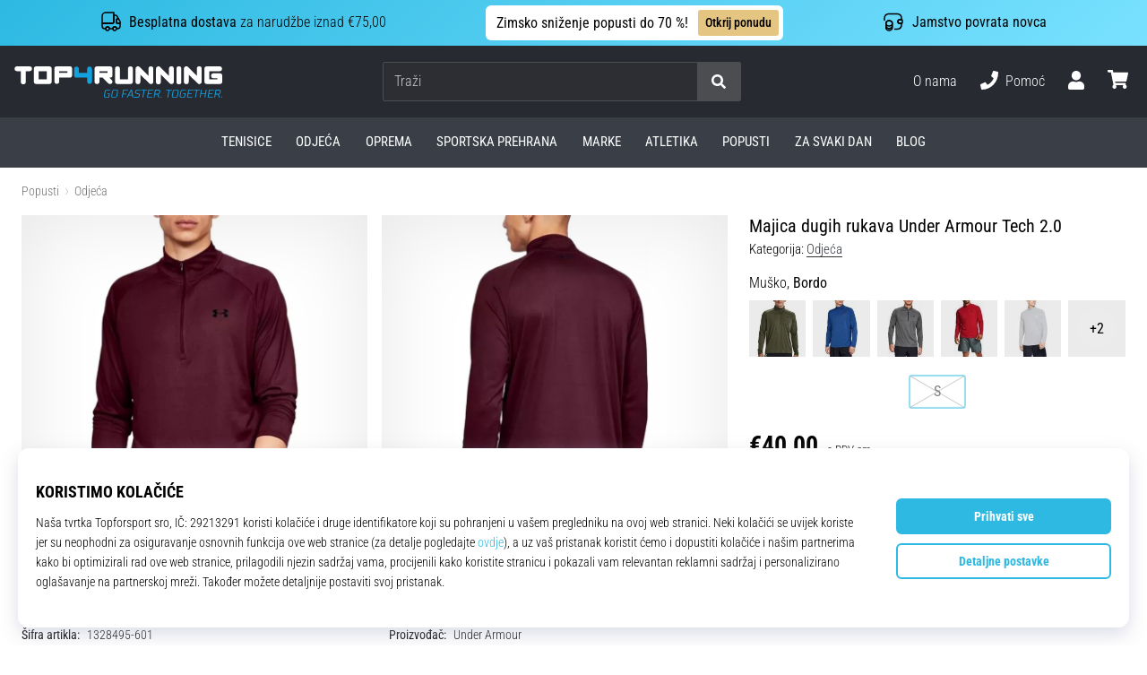

--- FILE ---
content_type: application/javascript; charset=utf-8
request_url: https://cdn.luigisbox.tech/luma/luma-chunks/assistant-box-0cd453aa.js
body_size: 614
content:
var c=Object.defineProperty;var p=Object.getOwnPropertySymbols;var f=Object.prototype.hasOwnProperty,l=Object.prototype.propertyIsEnumerable;var i=(r,o,t)=>o in r?c(r,o,{enumerable:!0,configurable:!0,writable:!0,value:t}):r[o]=t,e=(r,o)=>{for(var t in o||(o={}))f.call(o,t)&&i(r,t,o[t]);if(p)for(var t of p(o))l.call(o,t)&&i(r,t,o[t]);return r};import"./vue.esm-bundler-381f8a2a.js";import{u as a}from"./store-fdef8595.js";import{u as b}from"./use-remix-61c185ce.js";import{c as d}from"./components-d9dc28cc.js";import{r as n,p as x,D as M}from"./runtime-core.esm-bundler-4740d8d4.js";import"./console-32bd6609.js";import"./dynamic-import-helper-35007094.js";import"./uuid-bf6e8103.js";import"./_plugin-vue_export-helper-de215208.js";import"./loaders-e7675612.js";import"./_commonjsHelpers-3184e0f1.js";import"./base64-ae67ffac.js";import"./generate-shared-components-20f011e3.js";import"./storage-518f1474.js";import"./directives-2698005e.js";import"./results-d7e871e9.js";import"./api-0e0b0b0b.js";import"./_commonjs-dynamic-modules-302442b1.js";import"./___vite-browser-external_commonjs-proxy-789bfb8c.js";import"./assistant-043f9d29.js";import"./listeners-c207fc35.js";import"./legacy-98acf24e.js";import"./text-utils-48e69f2e.js";const s="assistant-box",C={kebabCaseName:s,props:{},setup(r){const o=n(null),t=a(),u=n(null);x(()=>{t.$patch({boxMounted:!0})}),M(()=>{t.$patch({boxMounted:!1})});const m={props:r,el:o,aside:u};return e(e({},b(s,m)),m)}},K=d({kebabCaseName:s,component:C,useStore:a});export{s as NAME,K as default,C as definition};
